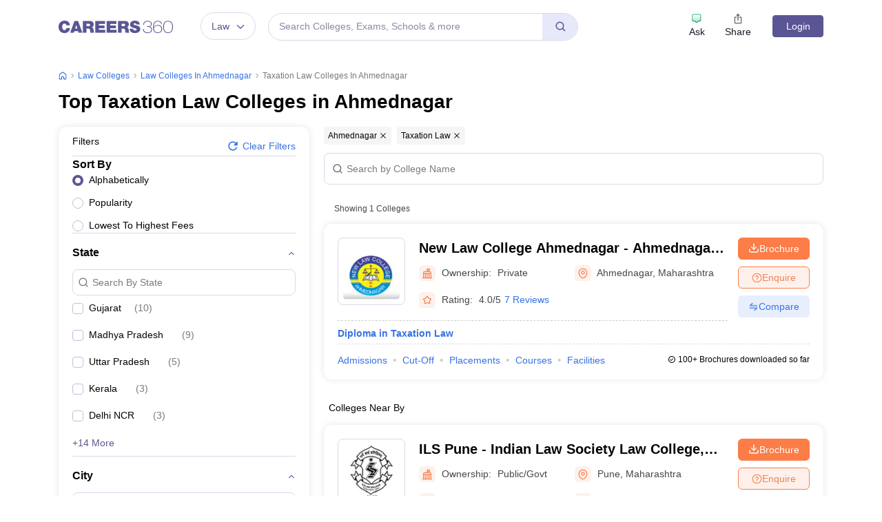

--- FILE ---
content_type: text/html; charset=UTF-8
request_url: https://geolocation-db.com/json/
body_size: 69
content:
{"country_code":"US","country_name":"United States","city":null,"postal":null,"latitude":37.751,"longitude":-97.822,"IPv4":"18.116.200.63","state":null}

--- FILE ---
content_type: text/html; charset=utf-8
request_url: https://www.google.com/recaptcha/api2/aframe
body_size: 184
content:
<!DOCTYPE HTML><html><head><meta http-equiv="content-type" content="text/html; charset=UTF-8"></head><body><script nonce="dHd4sUV2j_d7bOkzVaG7SA">/** Anti-fraud and anti-abuse applications only. See google.com/recaptcha */ try{var clients={'sodar':'https://pagead2.googlesyndication.com/pagead/sodar?'};window.addEventListener("message",function(a){try{if(a.source===window.parent){var b=JSON.parse(a.data);var c=clients[b['id']];if(c){var d=document.createElement('img');d.src=c+b['params']+'&rc='+(localStorage.getItem("rc::a")?sessionStorage.getItem("rc::b"):"");window.document.body.appendChild(d);sessionStorage.setItem("rc::e",parseInt(sessionStorage.getItem("rc::e")||0)+1);localStorage.setItem("rc::h",'1768846744919');}}}catch(b){}});window.parent.postMessage("_grecaptcha_ready", "*");}catch(b){}</script></body></html>